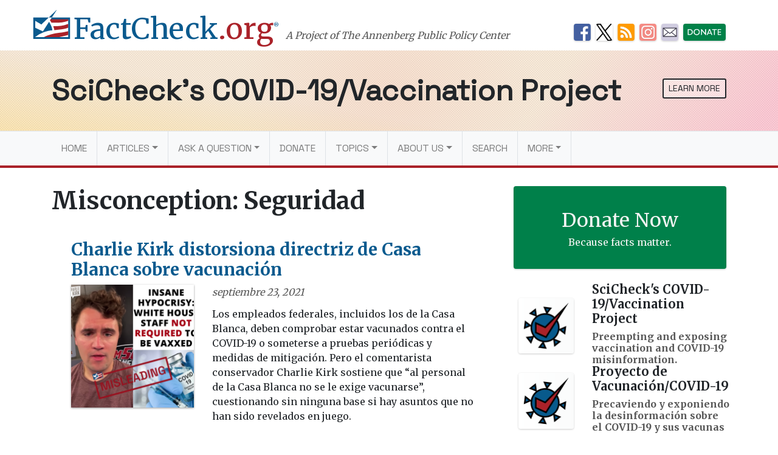

--- FILE ---
content_type: text/html; charset=UTF-8
request_url: https://www.factcheck.org/es/misconceptions/seguridad/page/9/
body_size: 14933
content:
<!DOCTYPE html>
<html lang="es-MX">
<head>
  <meta charset="UTF-8">
  <meta http-equiv="X-UA-Compatible" content="IE=edge">
  <meta name="viewport" content="width=device-width, initial-scale=1, shrink-to-fit=no">
  <meta name="mobile-web-app-capable" content="yes">
  <meta name="apple-mobile-web-app-capable" content="yes">
  <meta name="apple-mobile-web-app-title" content="FactCheck.org - A Project of The Annenberg Public Policy Center">
  <link rel="preconnect" href="https://fonts.gstatic.com">
  <link href="https://fonts.googleapis.com/css2?family=Merriweather:wght@300;400;700&family=Space+Grotesk:wght@400&display=swap" rel="stylesheet">
  <link rel="profile" href="https://gmpg.org/xfn/11">
  <link rel="pingback" href="https://www.factcheck.org/xmlrpc.php">
  <link rel="apple-touch-icon" sizes="57x57" href="/apple-icon-57x57.png">
  <link rel="apple-touch-icon" sizes="60x60" href="/apple-icon-60x60.png">
  <link rel="apple-touch-icon" sizes="72x72" href="/apple-icon-72x72.png">
  <link rel="apple-touch-icon" sizes="76x76" href="/apple-icon-76x76.png">
  <link rel="apple-touch-icon" sizes="114x114" href="/apple-icon-114x114.png">
  <link rel="apple-touch-icon" sizes="120x120" href="/apple-icon-120x120.png">
  <link rel="apple-touch-icon" sizes="144x144" href="/apple-icon-144x144.png">
  <link rel="apple-touch-icon" sizes="152x152" href="/apple-icon-152x152.png">
  <link rel="apple-touch-icon" sizes="180x180" href="/apple-icon-180x180.png">
  <link rel="icon" type="image/png" sizes="192x192"  href="/android-icon-192x192.png">
  <link rel="icon" type="image/png" sizes="32x32" href="/favicon-32x32.png">
  <link rel="icon" type="image/png" sizes="96x96" href="/favicon-96x96.png">
  <link rel="icon" type="image/png" sizes="16x16" href="/favicon-16x16.png">
  <link rel="manifest" href="/manifest.json">
  <meta name="msapplication-TileColor" content="#ffffff">
  <meta name="msapplication-TileImage" content="/ms-icon-144x144.png">
  <meta name="theme-color" content="#ffffff">
    <meta name='robots' content='index, follow, max-image-preview:large, max-snippet:-1, max-video-preview:-1' />
	<style>img:is([sizes="auto" i], [sizes^="auto," i]) { contain-intrinsic-size: 3000px 1500px }</style>
	
<!-- Google Tag Manager for WordPress by gtm4wp.com -->
<script data-cfasync="false" data-pagespeed-no-defer>
	var gtm4wp_datalayer_name = "dataLayer";
	var dataLayer = dataLayer || [];

	const gtm4wp_scrollerscript_debugmode         = false;
	const gtm4wp_scrollerscript_callbacktime      = 100;
	const gtm4wp_scrollerscript_readerlocation    = 150;
	const gtm4wp_scrollerscript_contentelementid  = "content";
	const gtm4wp_scrollerscript_scannertime       = 60;
</script>
<!-- End Google Tag Manager for WordPress by gtm4wp.com -->
	<!-- This site is optimized with the Yoast SEO plugin v26.4 - https://yoast.com/wordpress/plugins/seo/ -->
	<title>Seguridad Archives - Page 9 of 13 - FactCheck.org</title>
	<link rel="canonical" href="https://www.factcheck.org/es/misconceptions/seguridad/page/9/" />
	<link rel="prev" href="https://www.factcheck.org/es/misconceptions/seguridad/page/8/" />
	<link rel="next" href="https://www.factcheck.org/es/misconceptions/seguridad/page/10/" />
	<meta property="og:locale" content="es_MX" />
	<meta property="og:locale:alternate" content="en_US" />
	<meta property="og:type" content="article" />
	<meta property="og:title" content="Seguridad Archives - Page 9 of 13 - FactCheck.org" />
	<meta property="og:url" content="https://www.factcheck.org/es/misconceptions/seguridad/" />
	<meta property="og:site_name" content="FactCheck.org" />
	<meta name="twitter:card" content="summary_large_image" />
	<meta name="twitter:site" content="@factcheckdotorg" />
	<script type="application/ld+json" class="yoast-schema-graph">{"@context":"https://schema.org","@graph":[{"@type":"CollectionPage","@id":"https://www.factcheck.org/es/misconceptions/seguridad/","url":"https://www.factcheck.org/es/misconceptions/seguridad/page/9/","name":"Seguridad Archives - Page 9 of 13 - FactCheck.org","isPartOf":{"@id":"https://www.factcheck.org/es/#website"},"primaryImageOfPage":{"@id":"https://www.factcheck.org/es/misconceptions/seguridad/page/9/#primaryimage"},"image":{"@id":"https://www.factcheck.org/es/misconceptions/seguridad/page/9/#primaryimage"},"thumbnailUrl":"https://cdn.factcheck.org/UploadedFiles/kirk_misleading_082421_thumb.png","breadcrumb":{"@id":"https://www.factcheck.org/es/misconceptions/seguridad/page/9/#breadcrumb"},"inLanguage":"es-MX"},{"@type":"ImageObject","inLanguage":"es-MX","@id":"https://www.factcheck.org/es/misconceptions/seguridad/page/9/#primaryimage","url":"https://cdn.factcheck.org/UploadedFiles/kirk_misleading_082421_thumb.png","contentUrl":"https://cdn.factcheck.org/UploadedFiles/kirk_misleading_082421_thumb.png","width":600,"height":600},{"@type":"BreadcrumbList","@id":"https://www.factcheck.org/es/misconceptions/seguridad/page/9/#breadcrumb","itemListElement":[{"@type":"ListItem","position":1,"name":"Home","item":"https://www.factcheck.org/es/"},{"@type":"ListItem","position":2,"name":"Vacunación","item":"https://www.factcheck.org/es/misconceptions/vacunacion/"},{"@type":"ListItem","position":3,"name":"Seguridad"}]},{"@type":"WebSite","@id":"https://www.factcheck.org/es/#website","url":"https://www.factcheck.org/es/","name":"FactCheck.org","description":"A Project of The Annenberg Public Policy Center","inLanguage":"es-MX"}]}</script>
	<!-- / Yoast SEO plugin. -->


<link rel='dns-prefetch' href='//code.jquery.com' />
<link rel="alternate" type="application/rss+xml" title="FactCheck.org &raquo; Feed" href="https://www.factcheck.org/es/feed/" />
<link rel="alternate" type="application/rss+xml" title="FactCheck.org &raquo; Seguridad Misconception Feed" href="https://www.factcheck.org/es/misconceptions/seguridad/feed/" />
<link rel='stylesheet' id='wp-block-library-css' href='https://www.factcheck.org/wp-includes/css/dist/block-library/style.min.css?ver=6.8.3' type='text/css' media='all' />
<style id='classic-theme-styles-inline-css' type='text/css'>
/*! This file is auto-generated */
.wp-block-button__link{color:#fff;background-color:#32373c;border-radius:9999px;box-shadow:none;text-decoration:none;padding:calc(.667em + 2px) calc(1.333em + 2px);font-size:1.125em}.wp-block-file__button{background:#32373c;color:#fff;text-decoration:none}
</style>
<style id='co-authors-plus-coauthors-style-inline-css' type='text/css'>
.wp-block-co-authors-plus-coauthors.is-layout-flow [class*=wp-block-co-authors-plus]{display:inline}

</style>
<style id='co-authors-plus-avatar-style-inline-css' type='text/css'>
.wp-block-co-authors-plus-avatar :where(img){height:auto;max-width:100%;vertical-align:bottom}.wp-block-co-authors-plus-coauthors.is-layout-flow .wp-block-co-authors-plus-avatar :where(img){vertical-align:middle}.wp-block-co-authors-plus-avatar:is(.alignleft,.alignright){display:table}.wp-block-co-authors-plus-avatar.aligncenter{display:table;margin-inline:auto}

</style>
<style id='co-authors-plus-image-style-inline-css' type='text/css'>
.wp-block-co-authors-plus-image{margin-bottom:0}.wp-block-co-authors-plus-image :where(img){height:auto;max-width:100%;vertical-align:bottom}.wp-block-co-authors-plus-coauthors.is-layout-flow .wp-block-co-authors-plus-image :where(img){vertical-align:middle}.wp-block-co-authors-plus-image:is(.alignfull,.alignwide) :where(img){width:100%}.wp-block-co-authors-plus-image:is(.alignleft,.alignright){display:table}.wp-block-co-authors-plus-image.aligncenter{display:table;margin-inline:auto}

</style>
<link rel='stylesheet' id='dashicons-css' href='https://www.factcheck.org/wp-includes/css/dashicons.min.css?ver=6.8.3' type='text/css' media='all' />
<style id='global-styles-inline-css' type='text/css'>
:root{--wp--preset--aspect-ratio--square: 1;--wp--preset--aspect-ratio--4-3: 4/3;--wp--preset--aspect-ratio--3-4: 3/4;--wp--preset--aspect-ratio--3-2: 3/2;--wp--preset--aspect-ratio--2-3: 2/3;--wp--preset--aspect-ratio--16-9: 16/9;--wp--preset--aspect-ratio--9-16: 9/16;--wp--preset--color--black: #000000;--wp--preset--color--cyan-bluish-gray: #abb8c3;--wp--preset--color--white: #ffffff;--wp--preset--color--pale-pink: #f78da7;--wp--preset--color--vivid-red: #cf2e2e;--wp--preset--color--luminous-vivid-orange: #ff6900;--wp--preset--color--luminous-vivid-amber: #fcb900;--wp--preset--color--light-green-cyan: #7bdcb5;--wp--preset--color--vivid-green-cyan: #00d084;--wp--preset--color--pale-cyan-blue: #8ed1fc;--wp--preset--color--vivid-cyan-blue: #0693e3;--wp--preset--color--vivid-purple: #9b51e0;--wp--preset--gradient--vivid-cyan-blue-to-vivid-purple: linear-gradient(135deg,rgba(6,147,227,1) 0%,rgb(155,81,224) 100%);--wp--preset--gradient--light-green-cyan-to-vivid-green-cyan: linear-gradient(135deg,rgb(122,220,180) 0%,rgb(0,208,130) 100%);--wp--preset--gradient--luminous-vivid-amber-to-luminous-vivid-orange: linear-gradient(135deg,rgba(252,185,0,1) 0%,rgba(255,105,0,1) 100%);--wp--preset--gradient--luminous-vivid-orange-to-vivid-red: linear-gradient(135deg,rgba(255,105,0,1) 0%,rgb(207,46,46) 100%);--wp--preset--gradient--very-light-gray-to-cyan-bluish-gray: linear-gradient(135deg,rgb(238,238,238) 0%,rgb(169,184,195) 100%);--wp--preset--gradient--cool-to-warm-spectrum: linear-gradient(135deg,rgb(74,234,220) 0%,rgb(151,120,209) 20%,rgb(207,42,186) 40%,rgb(238,44,130) 60%,rgb(251,105,98) 80%,rgb(254,248,76) 100%);--wp--preset--gradient--blush-light-purple: linear-gradient(135deg,rgb(255,206,236) 0%,rgb(152,150,240) 100%);--wp--preset--gradient--blush-bordeaux: linear-gradient(135deg,rgb(254,205,165) 0%,rgb(254,45,45) 50%,rgb(107,0,62) 100%);--wp--preset--gradient--luminous-dusk: linear-gradient(135deg,rgb(255,203,112) 0%,rgb(199,81,192) 50%,rgb(65,88,208) 100%);--wp--preset--gradient--pale-ocean: linear-gradient(135deg,rgb(255,245,203) 0%,rgb(182,227,212) 50%,rgb(51,167,181) 100%);--wp--preset--gradient--electric-grass: linear-gradient(135deg,rgb(202,248,128) 0%,rgb(113,206,126) 100%);--wp--preset--gradient--midnight: linear-gradient(135deg,rgb(2,3,129) 0%,rgb(40,116,252) 100%);--wp--preset--font-size--small: 13px;--wp--preset--font-size--medium: 20px;--wp--preset--font-size--large: 36px;--wp--preset--font-size--x-large: 42px;--wp--preset--spacing--20: 0.44rem;--wp--preset--spacing--30: 0.67rem;--wp--preset--spacing--40: 1rem;--wp--preset--spacing--50: 1.5rem;--wp--preset--spacing--60: 2.25rem;--wp--preset--spacing--70: 3.38rem;--wp--preset--spacing--80: 5.06rem;--wp--preset--shadow--natural: 6px 6px 9px rgba(0, 0, 0, 0.2);--wp--preset--shadow--deep: 12px 12px 50px rgba(0, 0, 0, 0.4);--wp--preset--shadow--sharp: 6px 6px 0px rgba(0, 0, 0, 0.2);--wp--preset--shadow--outlined: 6px 6px 0px -3px rgba(255, 255, 255, 1), 6px 6px rgba(0, 0, 0, 1);--wp--preset--shadow--crisp: 6px 6px 0px rgba(0, 0, 0, 1);}:where(.is-layout-flex){gap: 0.5em;}:where(.is-layout-grid){gap: 0.5em;}body .is-layout-flex{display: flex;}.is-layout-flex{flex-wrap: wrap;align-items: center;}.is-layout-flex > :is(*, div){margin: 0;}body .is-layout-grid{display: grid;}.is-layout-grid > :is(*, div){margin: 0;}:where(.wp-block-columns.is-layout-flex){gap: 2em;}:where(.wp-block-columns.is-layout-grid){gap: 2em;}:where(.wp-block-post-template.is-layout-flex){gap: 1.25em;}:where(.wp-block-post-template.is-layout-grid){gap: 1.25em;}.has-black-color{color: var(--wp--preset--color--black) !important;}.has-cyan-bluish-gray-color{color: var(--wp--preset--color--cyan-bluish-gray) !important;}.has-white-color{color: var(--wp--preset--color--white) !important;}.has-pale-pink-color{color: var(--wp--preset--color--pale-pink) !important;}.has-vivid-red-color{color: var(--wp--preset--color--vivid-red) !important;}.has-luminous-vivid-orange-color{color: var(--wp--preset--color--luminous-vivid-orange) !important;}.has-luminous-vivid-amber-color{color: var(--wp--preset--color--luminous-vivid-amber) !important;}.has-light-green-cyan-color{color: var(--wp--preset--color--light-green-cyan) !important;}.has-vivid-green-cyan-color{color: var(--wp--preset--color--vivid-green-cyan) !important;}.has-pale-cyan-blue-color{color: var(--wp--preset--color--pale-cyan-blue) !important;}.has-vivid-cyan-blue-color{color: var(--wp--preset--color--vivid-cyan-blue) !important;}.has-vivid-purple-color{color: var(--wp--preset--color--vivid-purple) !important;}.has-black-background-color{background-color: var(--wp--preset--color--black) !important;}.has-cyan-bluish-gray-background-color{background-color: var(--wp--preset--color--cyan-bluish-gray) !important;}.has-white-background-color{background-color: var(--wp--preset--color--white) !important;}.has-pale-pink-background-color{background-color: var(--wp--preset--color--pale-pink) !important;}.has-vivid-red-background-color{background-color: var(--wp--preset--color--vivid-red) !important;}.has-luminous-vivid-orange-background-color{background-color: var(--wp--preset--color--luminous-vivid-orange) !important;}.has-luminous-vivid-amber-background-color{background-color: var(--wp--preset--color--luminous-vivid-amber) !important;}.has-light-green-cyan-background-color{background-color: var(--wp--preset--color--light-green-cyan) !important;}.has-vivid-green-cyan-background-color{background-color: var(--wp--preset--color--vivid-green-cyan) !important;}.has-pale-cyan-blue-background-color{background-color: var(--wp--preset--color--pale-cyan-blue) !important;}.has-vivid-cyan-blue-background-color{background-color: var(--wp--preset--color--vivid-cyan-blue) !important;}.has-vivid-purple-background-color{background-color: var(--wp--preset--color--vivid-purple) !important;}.has-black-border-color{border-color: var(--wp--preset--color--black) !important;}.has-cyan-bluish-gray-border-color{border-color: var(--wp--preset--color--cyan-bluish-gray) !important;}.has-white-border-color{border-color: var(--wp--preset--color--white) !important;}.has-pale-pink-border-color{border-color: var(--wp--preset--color--pale-pink) !important;}.has-vivid-red-border-color{border-color: var(--wp--preset--color--vivid-red) !important;}.has-luminous-vivid-orange-border-color{border-color: var(--wp--preset--color--luminous-vivid-orange) !important;}.has-luminous-vivid-amber-border-color{border-color: var(--wp--preset--color--luminous-vivid-amber) !important;}.has-light-green-cyan-border-color{border-color: var(--wp--preset--color--light-green-cyan) !important;}.has-vivid-green-cyan-border-color{border-color: var(--wp--preset--color--vivid-green-cyan) !important;}.has-pale-cyan-blue-border-color{border-color: var(--wp--preset--color--pale-cyan-blue) !important;}.has-vivid-cyan-blue-border-color{border-color: var(--wp--preset--color--vivid-cyan-blue) !important;}.has-vivid-purple-border-color{border-color: var(--wp--preset--color--vivid-purple) !important;}.has-vivid-cyan-blue-to-vivid-purple-gradient-background{background: var(--wp--preset--gradient--vivid-cyan-blue-to-vivid-purple) !important;}.has-light-green-cyan-to-vivid-green-cyan-gradient-background{background: var(--wp--preset--gradient--light-green-cyan-to-vivid-green-cyan) !important;}.has-luminous-vivid-amber-to-luminous-vivid-orange-gradient-background{background: var(--wp--preset--gradient--luminous-vivid-amber-to-luminous-vivid-orange) !important;}.has-luminous-vivid-orange-to-vivid-red-gradient-background{background: var(--wp--preset--gradient--luminous-vivid-orange-to-vivid-red) !important;}.has-very-light-gray-to-cyan-bluish-gray-gradient-background{background: var(--wp--preset--gradient--very-light-gray-to-cyan-bluish-gray) !important;}.has-cool-to-warm-spectrum-gradient-background{background: var(--wp--preset--gradient--cool-to-warm-spectrum) !important;}.has-blush-light-purple-gradient-background{background: var(--wp--preset--gradient--blush-light-purple) !important;}.has-blush-bordeaux-gradient-background{background: var(--wp--preset--gradient--blush-bordeaux) !important;}.has-luminous-dusk-gradient-background{background: var(--wp--preset--gradient--luminous-dusk) !important;}.has-pale-ocean-gradient-background{background: var(--wp--preset--gradient--pale-ocean) !important;}.has-electric-grass-gradient-background{background: var(--wp--preset--gradient--electric-grass) !important;}.has-midnight-gradient-background{background: var(--wp--preset--gradient--midnight) !important;}.has-small-font-size{font-size: var(--wp--preset--font-size--small) !important;}.has-medium-font-size{font-size: var(--wp--preset--font-size--medium) !important;}.has-large-font-size{font-size: var(--wp--preset--font-size--large) !important;}.has-x-large-font-size{font-size: var(--wp--preset--font-size--x-large) !important;}
:where(.wp-block-post-template.is-layout-flex){gap: 1.25em;}:where(.wp-block-post-template.is-layout-grid){gap: 1.25em;}
:where(.wp-block-columns.is-layout-flex){gap: 2em;}:where(.wp-block-columns.is-layout-grid){gap: 2em;}
:root :where(.wp-block-pullquote){font-size: 1.5em;line-height: 1.6;}
</style>
<link rel='stylesheet' id='child-understrap-styles-css' href='https://www.factcheck.org/wp-content/themes/factcheckstrap/css/child-theme.min.css?ver=1.2.3' type='text/css' media='all' />
<link rel="preload" class="mv-grow-style" href="https://www.factcheck.org/wp-content/plugins/social-pug/assets/dist/style-frontend-pro.css?ver=2.27.1" as="style"><noscript><link rel='stylesheet' id='dpsp-frontend-style-pro-css' href='https://www.factcheck.org/wp-content/plugins/social-pug/assets/dist/style-frontend-pro.css?ver=2.27.1' type='text/css' media='all' />
</noscript><style id='dpsp-frontend-style-pro-inline-css' type='text/css'>

				@media screen and ( max-width : 720px ) {
					.dpsp-content-wrapper.dpsp-hide-on-mobile,
					.dpsp-share-text.dpsp-hide-on-mobile {
						display: none;
					}
					.dpsp-has-spacing .dpsp-networks-btns-wrapper li {
						margin:0 2% 10px 0;
					}
					.dpsp-network-btn.dpsp-has-label:not(.dpsp-has-count) {
						max-height: 40px;
						padding: 0;
						justify-content: center;
					}
					.dpsp-content-wrapper.dpsp-size-small .dpsp-network-btn.dpsp-has-label:not(.dpsp-has-count){
						max-height: 32px;
					}
					.dpsp-content-wrapper.dpsp-size-large .dpsp-network-btn.dpsp-has-label:not(.dpsp-has-count){
						max-height: 46px;
					}
				}
			
</style>
<script type="text/javascript" src="https://www.factcheck.org/wp-content/plugins/duracelltomi-google-tag-manager/dist/js/analytics-talk-content-tracking.js?ver=1.22.2" id="gtm4wp-scroll-tracking-js"></script>
<script type="text/javascript" src="https://www.factcheck.org/wp-content/themes/understrap/js/popper.min.js?ver=6.8.3" id="popper-scripts-js"></script>
<link rel="https://api.w.org/" href="https://www.factcheck.org/wp-json/" /><link rel="alternate" title="JSON" type="application/json" href="https://www.factcheck.org/wp-json/wp/v2/misconceptions/6980" /><link rel="EditURI" type="application/rsd+xml" title="RSD" href="https://www.factcheck.org/xmlrpc.php?rsd" />
<meta name="generator" content="WordPress 6.8.3" />
<script type="text/javascript">
(function(url){
	if(/(?:Chrome\/26\.0\.1410\.63 Safari\/537\.31|WordfenceTestMonBot)/.test(navigator.userAgent)){ return; }
	var addEvent = function(evt, handler) {
		if (window.addEventListener) {
			document.addEventListener(evt, handler, false);
		} else if (window.attachEvent) {
			document.attachEvent('on' + evt, handler);
		}
	};
	var removeEvent = function(evt, handler) {
		if (window.removeEventListener) {
			document.removeEventListener(evt, handler, false);
		} else if (window.detachEvent) {
			document.detachEvent('on' + evt, handler);
		}
	};
	var evts = 'contextmenu dblclick drag dragend dragenter dragleave dragover dragstart drop keydown keypress keyup mousedown mousemove mouseout mouseover mouseup mousewheel scroll'.split(' ');
	var logHuman = function() {
		if (window.wfLogHumanRan) { return; }
		window.wfLogHumanRan = true;
		var wfscr = document.createElement('script');
		wfscr.type = 'text/javascript';
		wfscr.async = true;
		wfscr.src = url + '&r=' + Math.random();
		(document.getElementsByTagName('head')[0]||document.getElementsByTagName('body')[0]).appendChild(wfscr);
		for (var i = 0; i < evts.length; i++) {
			removeEvent(evts[i], logHuman);
		}
	};
	for (var i = 0; i < evts.length; i++) {
		addEvent(evts[i], logHuman);
	}
})('//www.factcheck.org/?wordfence_lh=1&hid=C12018CF455A3E172575CB0C29A8D927');
</script>
<!-- Google Tag Manager for WordPress by gtm4wp.com -->
<!-- GTM Container placement set to automatic -->
<script data-cfasync="false" data-pagespeed-no-defer>
	var dataLayer_content = {"pagePostType":"post","pagePostType2":"tax-post","pageCategory":["en-espanol"]};
	dataLayer.push( dataLayer_content );
</script>
<script data-cfasync="false" data-pagespeed-no-defer>
(function(w,d,s,l,i){w[l]=w[l]||[];w[l].push({'gtm.start':
new Date().getTime(),event:'gtm.js'});var f=d.getElementsByTagName(s)[0],
j=d.createElement(s),dl=l!='dataLayer'?'&l='+l:'';j.async=true;j.src=
'//www.googletagmanager.com/gtm.js?id='+i+dl;f.parentNode.insertBefore(j,f);
})(window,document,'script','dataLayer','GTM-PFGD5J2');
</script>
<!-- End Google Tag Manager for WordPress by gtm4wp.com --><meta name="hubbub-info" description="Hubbub Pro 2.27.1"></head>

<body class="archive paged tax-misconceptions term-seguridad term-6980 paged-9 wp-theme-understrap wp-child-theme-factcheckstrap group-blog hfeed">


  <svg xmlns="http://www.w3.org/2000/svg" style="display: none;" role="img">

	<symbol id="facebook" viewBox="0 0 48.01 47.89">
    <title>Facebook</title>
		<path d="M42,0H6A6,6,0,0,0,0,6V41.91a6,6,0,0,0,6,6H25.93V28.53H21.56V21.8H25.8c0-2,0-3.76,0-5.6,0-5.3,4.07-6.84,7.73-6.84H39.7V16H36.12c-.13,0-2.31-.12-2.31,2,0,.85,0,3.8,0,3.8h5.91l-.48,6.62H34v19.5H42a6,6,0,0,0,6-6V6A6,6,0,0,0,42,0Z"/>
	</symbol>

	<symbol id="twitter" viewBox="0 0 48 48">
    <title>Twitter</title>
		<path d="M42,0H6A6,6,0,0,0,0,6V42a6,6,0,0,0,6,6H42a6,6,0,0,0,6-6V6A6,6,0,0,0,42,0ZM37.11,18q0,.4,0,.81c0,8.26-6.28,17.77-17.77,17.77a17.68,17.68,0,0,1-9.58-2.81A12.58,12.58,0,0,0,19,31.17a6.25,6.25,0,0,1-5.84-4.34,6.33,6.33,0,0,0,1.18.11A6.21,6.21,0,0,0,16,26.72a6.25,6.25,0,0,1-5-6.12v-.08a6.22,6.22,0,0,0,2.83.78A6.25,6.25,0,0,1,11.9,13a17.74,17.74,0,0,0,12.88,6.53,6.31,6.31,0,0,1-.16-1.42,6.25,6.25,0,0,1,10.81-4.28,12.48,12.48,0,0,0,4-1.52,6.27,6.27,0,0,1-2.75,3.46,12.47,12.47,0,0,0,3.59-1A12.72,12.72,0,0,1,37.11,18Z"/>
	</symbol>

	<symbol id="tumblr" viewBox="0 0 47.92 47.92">
    <title>Tumblr</title>
		<path d="M41.93,0H6A6,6,0,0,0,0,6V41.93a6,6,0,0,0,6,6H41.93a6,6,0,0,0,6-6V6A6,6,0,0,0,41.93,0ZM34.71,39.33A26.58,26.58,0,0,1,26,40.61c-5.35,0-7.83-2.81-7.83-6.14V21.07H14V16.84s6.88-2.49,6.93-9.53h4.39v8.52h8.47v5.35H25.29v11s-.16,6.14,9.42,1.9Z"/>
	</symbol>

  <symbol id="modal-close" xmlns="http://www.w3.org/2000/svg"  viewBox="0 0 112 112" preserveAspectRatio="xMidYMid meet">
    <title>Close</title>
    <path fill="none" stroke="#000" stroke-linejoin="round" stroke-miterlimit="10" stroke-width="15" d="M3 3l105 105m0-105L3 108"/>
	</symbol>

  <symbol id="arrow" viewBox="0 0 50 28" preserveAspectRatio="xMidYMid meet">
    <path fill="none" stroke="#231f20" stroke-miterlimit="10" d="M0 14h43M36 0l14 14-14 13"/>
  </symbol>

</svg>

  <svg xmlns="http://www.w3.org/2000/svg" style="display: none;" viewBox="0 0 136.9 108.9">
    <symbol id="factcheck-logo" viewBox="0 0 136.9 108.9" >
      <path class="fc-blue" d="M137 29.2H0V109h137zm-7 72.8H7v-.3a107.2 107.2 0 0 1 30.3-17.3C60 76.2 70.6 77 70.6 77s.3-4.8-2.4-13c-1.6-4.4-4-10-9.5-19l-23 35.8L7 67.2V41.4L30 55l27.3-25.8H69l-4.6 7H130z"/><path class="fc-red" d="M62 40l2.4-4H130v5.4s-9.4 3-13.8 4S104 48 96.6 48l-29 .2a30.5 30.5 0 0 0-2.6-4.6 36.2 36.2 0 0 0-3-3.7zm12 21.6l16.8-.4a149 149 0 0 0 24-3.3l15.2-5v14s-4 1.7-7 2.6c-4 1.4-14.5 3.2-18 3.6l-26.5 3s-1-4.6-1.8-7.5-2.5-7-2.5-7zM96.5 102h-57s8.3-4 14.2-6.2a220.3 220.3 0 0 1 26-7.3c6-1 17-2.7 24.7-3.4s25.6-5 25.6-5v14l-11.3 3-22 5z"/><path class="fc-blue" d="M87.8 0L57.4 29.2H69L88 0"/>
    </symbol>
  </svg>
<a class="sr-only sr-only-focusable" href="#main">Skip to main content</a>

<div class="hfeed site" id="page">

  <!-- ******************* The Navbar Area ******************* -->

  <div class="container container-branding container-branding-xl">
    <div class="row">
      <div class="col-7 col-xl-9">
        <a aria-label="FactCheck.org" rel="home" href="https://www.factcheck.org/es/" class="logo">
            <svg class="d-none d-md-inline-flex d-lg-inline-flex d-xl-inline-flex">
                <use xlink:href="#factcheck-logo">

            </svg>
          <!--[if lt IE 9]>
            <img src="/img/logomark.png" alt="FactCheck.org">
          <![endif]-->
          <span class="logotype">
            FactCheck<span class="text-fc-red">.org</span><sup>&reg;</sup>
          </span>
        </a>
        <span class="appc-credit">A Project of The Annenberg Public Policy Center</span>
      </div>
      <div class="d-none d-md-inline col-5 col-xl-3">
        	<div class="fc-social-media-header">
			<div class="fc-social-media-header-icon">
			<a href="https://www.facebook.com/factcheck.org">
				<img src="https://cdn.factcheck.org/UploadedFiles/fc-icon-facebook-mini.png"  alt="Become a Facebook fan">
			</a>
		</div>
			<div class="fc-social-media-header-icon">
			<a href="https://www.x.com/factcheckdotorg">
				<img src="https://cdn.factcheck.org/UploadedFiles/x-icon-logo-black.png"  alt="Follow us on Twitter">
			</a>
		</div>
			<div class="fc-social-media-header-icon">
			<a href="https://www.factcheck.org/feed/">
				<img src="https://cdn.factcheck.org/UploadedFiles/fc-icon-rss.png"  alt="Get the RSS feed">
			</a>
		</div>
			<div class="fc-social-media-header-icon">
			<a href="https://www.instagram.com/factcheckorg/">
				<img src="https://cdn.factcheck.org/UploadedFiles/fc-icon-instagram-1.png"  alt="Follow on Insta">
			</a>
		</div>
			<div class="fc-social-media-header-icon">
			<a href="https://www.factcheck.org/subscribe/">
				<img src="https://cdn.factcheck.org/UploadedFiles/fc-icon-email.png"  alt="Sign up for the email newsletter">
			</a>
		</div>
			<div class="fc-social-media-header-icon">
			<a href="https://giving.aws.cloud.upenn.edu/?fastStart=simpleForm&#038;program=ANS&#038;fund=602014">
				<img src="https://cdn.factcheck.org/UploadedFiles/fc-icon-donate.png"  alt="Help us hold politicians accountable. ">
			</a>
		</div>
	 	</div>
	       </div>
    </div>
  </div>

  <div class="wrapper rwjf--scicheck-banner">
  <div class="container">
    <div class="row justify-content-between">
      <div class="col mr-auto">
        <span>SciCheck’s COVID-19/Vaccination Project</span>
      </div>
      <div class="col-auto">
        <a href="https://www.factcheck.org/covid-misconceptions" role="button" class="sans btn btn-secondary btn-sm">Learn More</a>
      </div>
    </div>
  </div>
</div>

  <div class="wrapper-fluid wrapper-navbar" id="wrapper-navbar">

    <nav class="navbar navbar-expand-md navbar-light bg-light">

          <div class="container">
    


        <button class="navbar-toggler" type="button" data-toggle="collapse" data-target="#navbarNavDropdown" aria-controls="navbarNavDropdown" aria-expanded="false" aria-label="Toggle navigation">
          <span class="navbar-toggler-icon"></span>
        </button>
          <a aria-label="FactCheck.org" rel="home" href="https://www.factcheck.org/es/" class="logo logo-xs">
            <span class="logotype">
              FactCheck<span class="text-fc-red">.org</span><sup>&reg;</sup>
            </span>
          </a>

        <!-- The WordPress Menu goes here -->
        <div id="navbarNavDropdown" class="collapse navbar-collapse"><ul id="main-menu" class="navbar-nav"><li itemscope="itemscope" itemtype="https://www.schema.org/SiteNavigationElement" id="menu-item-75121" class="menu-item menu-item-type-custom menu-item-object-custom menu-item-75121 nav-item"><a title="Home" href="https://www.factcheck.org" class="nav-link">Home</a></li>
<li itemscope="itemscope" itemtype="https://www.schema.org/SiteNavigationElement" id="menu-item-75124" class="menu-item menu-item-type-custom menu-item-object-custom menu-item-has-children dropdown menu-item-75124 nav-item"><a title="Articles" href="#" data-toggle="dropdown" aria-haspopup="true" aria-expanded="false" class="dropdown-toggle nav-link" id="menu-item-dropdown-75124">Articles</a>
<ul class="dropdown-menu" aria-labelledby="menu-item-dropdown-75124" >
	<li itemscope="itemscope" itemtype="https://www.schema.org/SiteNavigationElement" id="menu-item-46900" class="menu-item menu-item-type-post_type menu-item-object-page menu-item-46900 nav-item"><a title="FactCheck Posts" href="https://www.factcheck.org/the-factcheck-wire/" class="nav-link">FactCheck Posts</a></li>
	<li itemscope="itemscope" itemtype="https://www.schema.org/SiteNavigationElement" id="menu-item-121568" class="menu-item menu-item-type-taxonomy menu-item-object-category menu-item-121568 nav-item"><a title="SciCheck" href="https://www.factcheck.org/scicheck/" class="nav-link">SciCheck</a></li>
	<li itemscope="itemscope" itemtype="https://www.schema.org/SiteNavigationElement" id="menu-item-200446" class="menu-item menu-item-type-custom menu-item-object-custom menu-item-200446 nav-item"><a title="En Español" href="https://www.factcheck.org/es/en-espanol/" class="nav-link">En Español</a></li>
	<li itemscope="itemscope" itemtype="https://www.schema.org/SiteNavigationElement" id="menu-item-277733" class="menu-item menu-item-type-taxonomy menu-item-object-issue menu-item-277733 nav-item"><a title="Project 2025 series" href="https://www.factcheck.org/issue/project-2025-series/" class="nav-link">Project 2025 series</a></li>
	<li itemscope="itemscope" itemtype="https://www.schema.org/SiteNavigationElement" id="menu-item-125157" class="menu-item menu-item-type-taxonomy menu-item-object-category menu-item-125157 nav-item"><a title="Debunking Viral Claims" href="https://www.factcheck.org/fake-news/" class="nav-link">Debunking Viral Claims</a></li>
</ul>
</li>
<li itemscope="itemscope" itemtype="https://www.schema.org/SiteNavigationElement" id="menu-item-121564" class="menu-item menu-item-type-custom menu-item-object-custom menu-item-has-children dropdown menu-item-121564 nav-item"><a title="Ask a Question" href="#" data-toggle="dropdown" aria-haspopup="true" aria-expanded="false" class="dropdown-toggle nav-link" id="menu-item-dropdown-121564">Ask a Question</a>
<ul class="dropdown-menu" aria-labelledby="menu-item-dropdown-121564" >
	<li itemscope="itemscope" itemtype="https://www.schema.org/SiteNavigationElement" id="menu-item-75166" class="menu-item menu-item-type-taxonomy menu-item-object-category menu-item-75166 nav-item"><a title="Ask FactCheck" href="https://www.factcheck.org/askfactcheck/" class="nav-link">Ask FactCheck</a></li>
	<li itemscope="itemscope" itemtype="https://www.schema.org/SiteNavigationElement" id="menu-item-121565" class="menu-item menu-item-type-taxonomy menu-item-object-category menu-item-121565 nav-item"><a title="Ask SciCheck" href="https://www.factcheck.org/askscicheck/" class="nav-link">Ask SciCheck</a></li>
</ul>
</li>
<li itemscope="itemscope" itemtype="https://www.schema.org/SiteNavigationElement" id="menu-item-135871" class="menu-item menu-item-type-custom menu-item-object-custom menu-item-135871 nav-item"><a title="Donate" href="https://giving.aws.cloud.upenn.edu/fund?fastStart=simpleForm&#038;program=ANS&#038;fund=602014" class="nav-link">Donate</a></li>
<li itemscope="itemscope" itemtype="https://www.schema.org/SiteNavigationElement" id="menu-item-75144" class="menu-item menu-item-type-custom menu-item-object-custom menu-item-has-children dropdown menu-item-75144 nav-item"><a title="Topics" href="#" data-toggle="dropdown" aria-haspopup="true" aria-expanded="false" class="dropdown-toggle nav-link" id="menu-item-dropdown-75144">Topics</a>
<ul class="dropdown-menu" aria-labelledby="menu-item-dropdown-75144" >
	<li itemscope="itemscope" itemtype="https://www.schema.org/SiteNavigationElement" id="menu-item-197214" class="menu-item menu-item-type-taxonomy menu-item-object-person menu-item-197214 nav-item"><a title="President Trump" href="https://www.factcheck.org/person/donald-trump/" class="nav-link">President Trump</a></li>
	<li itemscope="itemscope" itemtype="https://www.schema.org/SiteNavigationElement" id="menu-item-276763" class="menu-item menu-item-type-taxonomy menu-item-object-person menu-item-276763 nav-item"><a title="Robert F. Kennedy Jr." href="https://www.factcheck.org/person/robert-f-kennedy-jr/" class="nav-link">Robert F. Kennedy Jr.</a></li>
	<li itemscope="itemscope" itemtype="https://www.schema.org/SiteNavigationElement" id="menu-item-199652" class="menu-item menu-item-type-taxonomy menu-item-object-issue menu-item-199652 nav-item"><a title="immigration" href="https://www.factcheck.org/issue/immigration/" class="nav-link">immigration</a></li>
	<li itemscope="itemscope" itemtype="https://www.schema.org/SiteNavigationElement" id="menu-item-101750" class="menu-item menu-item-type-taxonomy menu-item-object-issue menu-item-101750 nav-item"><a title="climate change" href="https://www.factcheck.org/issue/climate-change/" class="nav-link">climate change</a></li>
	<li itemscope="itemscope" itemtype="https://www.schema.org/SiteNavigationElement" id="menu-item-276765" class="menu-item menu-item-type-taxonomy menu-item-object-issue menu-item-276765 nav-item"><a title="coronavirus" href="https://www.factcheck.org/issue/coronavirus/" class="nav-link">coronavirus</a></li>
	<li itemscope="itemscope" itemtype="https://www.schema.org/SiteNavigationElement" id="menu-item-276884" class="menu-item menu-item-type-taxonomy menu-item-object-issue menu-item-276884 nav-item"><a title="tariffs" href="https://www.factcheck.org/issue/tariffs/" class="nav-link">tariffs</a></li>
	<li itemscope="itemscope" itemtype="https://www.schema.org/SiteNavigationElement" id="menu-item-46906" class="menu-item menu-item-type-post_type menu-item-object-page menu-item-46906 nav-item"><a title="View All" href="https://www.factcheck.org/archives/" class="nav-link">View All</a></li>
</ul>
</li>
<li itemscope="itemscope" itemtype="https://www.schema.org/SiteNavigationElement" id="menu-item-75727" class="menu-item menu-item-type-custom menu-item-object-custom menu-item-has-children dropdown menu-item-75727 nav-item"><a title="About Us" href="#" data-toggle="dropdown" aria-haspopup="true" aria-expanded="false" class="dropdown-toggle nav-link" id="menu-item-dropdown-75727">About Us</a>
<ul class="dropdown-menu" aria-labelledby="menu-item-dropdown-75727" >
	<li itemscope="itemscope" itemtype="https://www.schema.org/SiteNavigationElement" id="menu-item-75731" class="menu-item menu-item-type-post_type menu-item-object-page menu-item-75731 nav-item"><a title="Our Mission" href="https://www.factcheck.org/about/our-mission/" class="nav-link">Our Mission</a></li>
	<li itemscope="itemscope" itemtype="https://www.schema.org/SiteNavigationElement" id="menu-item-117787" class="menu-item menu-item-type-post_type menu-item-object-page menu-item-117787 nav-item"><a title="Our Process" href="https://www.factcheck.org/our-process/" class="nav-link">Our Process</a></li>
	<li itemscope="itemscope" itemtype="https://www.schema.org/SiteNavigationElement" id="menu-item-75730" class="menu-item menu-item-type-post_type menu-item-object-page menu-item-75730 nav-item"><a title="Our Funding" href="https://www.factcheck.org/our-funding/" class="nav-link">Our Funding</a></li>
	<li itemscope="itemscope" itemtype="https://www.schema.org/SiteNavigationElement" id="menu-item-75728" class="menu-item menu-item-type-post_type menu-item-object-page menu-item-75728 nav-item"><a title="Our Staff" href="https://www.factcheck.org/our-staff/" class="nav-link">Our Staff</a></li>
	<li itemscope="itemscope" itemtype="https://www.schema.org/SiteNavigationElement" id="menu-item-103776" class="menu-item menu-item-type-post_type menu-item-object-page menu-item-103776 nav-item"><a title="Undergraduate Fellows" href="https://www.factcheck.org/undergraduate-fellows/" class="nav-link">Undergraduate Fellows</a></li>
	<li itemscope="itemscope" itemtype="https://www.schema.org/SiteNavigationElement" id="menu-item-76678" class="menu-item menu-item-type-post_type menu-item-object-page menu-item-76678 nav-item"><a title="Awards" href="https://www.factcheck.org/awards/" class="nav-link">Awards</a></li>
	<li itemscope="itemscope" itemtype="https://www.schema.org/SiteNavigationElement" id="menu-item-156842" class="menu-item menu-item-type-post_type menu-item-object-page menu-item-156842 nav-item"><a title="Request a Correction" href="https://www.factcheck.org/request-a-correction/" class="nav-link">Request a Correction</a></li>
	<li itemscope="itemscope" itemtype="https://www.schema.org/SiteNavigationElement" id="menu-item-75729" class="menu-item menu-item-type-post_type menu-item-object-page menu-item-75729 nav-item"><a title="Contact Us" href="https://www.factcheck.org/about/contact-us/" class="nav-link">Contact Us</a></li>
</ul>
</li>
<li itemscope="itemscope" itemtype="https://www.schema.org/SiteNavigationElement" id="menu-item-75130" class="menu-item menu-item-type-post_type menu-item-object-page menu-item-75130 nav-item"><a title="Search" href="https://www.factcheck.org/search/" class="nav-link">Search</a></li>
<li itemscope="itemscope" itemtype="https://www.schema.org/SiteNavigationElement" id="menu-item-75125" class="menu-item menu-item-type-custom menu-item-object-custom menu-item-has-children dropdown menu-item-75125 nav-item"><a title="More" href="#" data-toggle="dropdown" aria-haspopup="true" aria-expanded="false" class="dropdown-toggle nav-link" id="menu-item-dropdown-75125">More</a>
<ul class="dropdown-menu" aria-labelledby="menu-item-dropdown-75125" >
	<li itemscope="itemscope" itemtype="https://www.schema.org/SiteNavigationElement" id="menu-item-46786" class="menu-item menu-item-type-post_type menu-item-object-page menu-item-46786 nav-item"><a title="Viral Claims" href="https://www.factcheck.org/hot-topics/" class="nav-link">Viral Claims</a></li>
	<li itemscope="itemscope" itemtype="https://www.schema.org/SiteNavigationElement" id="menu-item-171642" class="menu-item menu-item-type-post_type menu-item-object-page menu-item-171642 nav-item"><a title="Newsletter" href="https://www.factcheck.org/subscribe/" class="nav-link">Newsletter</a></li>
	<li itemscope="itemscope" itemtype="https://www.schema.org/SiteNavigationElement" id="menu-item-209955" class="menu-item menu-item-type-custom menu-item-object-custom menu-item-209955 nav-item"><a title="Instagram" href="https://www.instagram.com/factcheckorg/" class="nav-link">Instagram</a></li>
	<li itemscope="itemscope" itemtype="https://www.schema.org/SiteNavigationElement" id="menu-item-254261" class="menu-item menu-item-type-custom menu-item-object-custom menu-item-254261 nav-item"><a title="Threads" href="https://www.threads.net/@factcheckorg" class="nav-link">Threads</a></li>
	<li itemscope="itemscope" itemtype="https://www.schema.org/SiteNavigationElement" id="menu-item-253367" class="menu-item menu-item-type-custom menu-item-object-custom menu-item-253367 nav-item"><a title="YouTube" href="https://www.youtube.com/factcheckdotorg" class="nav-link">YouTube</a></li>
	<li itemscope="itemscope" itemtype="https://www.schema.org/SiteNavigationElement" id="menu-item-253366" class="menu-item menu-item-type-custom menu-item-object-custom menu-item-253366 nav-item"><a title="TikTok" href="https://www.tiktok.com/@factcheckorg" class="nav-link">TikTok</a></li>
	<li itemscope="itemscope" itemtype="https://www.schema.org/SiteNavigationElement" id="menu-item-209953" class="menu-item menu-item-type-custom menu-item-object-custom menu-item-209953 nav-item"><a title="Facebook" href="https://www.facebook.com/factcheck.org" class="nav-link">Facebook</a></li>
	<li itemscope="itemscope" itemtype="https://www.schema.org/SiteNavigationElement" id="menu-item-209954" class="menu-item menu-item-type-custom menu-item-object-custom menu-item-209954 nav-item"><a title="X" href="https://twitter.com/factcheckdotorg" class="nav-link">X</a></li>
	<li itemscope="itemscope" itemtype="https://www.schema.org/SiteNavigationElement" id="menu-item-75126" class="menu-item menu-item-type-taxonomy menu-item-object-category menu-item-75126 nav-item"><a title="FactCheck On the Air" href="https://www.factcheck.org/on-the-air/" class="nav-link">FactCheck On the Air</a></li>
</ul>
</li>
</ul></div>            </div><!-- .container -->
      
    </nav><!-- .site-navigation -->

  </div><!-- .wrapper-navbar end -->


<div class="wrapper" id="archive-wrapper">

	<div class="container" id="content" tabindex="-1">

		<div class="row">

			<!-- Do the left sidebar check -->
			


<div class="col-lg-8 content-area" id="primary">
			<main class="site-main" id="main">

				
					<header class="page-header">
						<h1 class="page-title">Misconception: <span>Seguridad</span></h1>					</header><!-- .page-header -->

										
						
<article class="post-208306 post type-post status-publish format-standard has-post-thumbnail hentry category-en-espanol misconceptions-seguridad misconceptions-tergiversacion-de-orientaciones-gubernamentales misconceptions-vacunacion misconceptions-valor-de-la-vacunacion" id="post-208306">
  <h3 class="entry-title"><a href="https://www.factcheck.org/es/2021/09/scicheck-charlie-kirk-distorsiona-directriz-de-casa-blanca-sobre-vacunacion/" rel="bookmark">Charlie Kirk distorsiona directriz de Casa Blanca sobre vacunación</a></h3>
  <div class="row">

  <div class="col-12 col-sm-4">
      <a aria-label="Charlie Kirk distorsiona directriz de Casa Blanca sobre vacunación" href="https://www.factcheck.org/es/2021/09/scicheck-charlie-kirk-distorsiona-directriz-de-casa-blanca-sobre-vacunacion/" class="img-fluid archive-post-thumbnail"><img width="200" height="200" src="https://cdn.factcheck.org/UploadedFiles/kirk_misleading_082421_thumb-200x200.png" class="attachment-thumbnail size-thumbnail wp-post-image" alt="Charlie Kirk distorsiona directriz de Casa Blanca sobre vacunación" title="Charlie Kirk distorsiona directriz de Casa Blanca sobre vacunación" decoding="async" srcset="https://cdn.factcheck.org/UploadedFiles/kirk_misleading_082421_thumb-200x200.png 200w, https://cdn.factcheck.org/UploadedFiles/kirk_misleading_082421_thumb-145x145.png 145w, https://cdn.factcheck.org/UploadedFiles/kirk_misleading_082421_thumb-355x355.png 355w, https://cdn.factcheck.org/UploadedFiles/kirk_misleading_082421_thumb.png 600w" sizes="(max-width: 200px) 100vw, 200px" /></a>    </div>
    <div class="col-12 col-sm-8">
  
      <header class="entry-header">


        
          <div class="entry-meta">
            septiembre 23, 2021          </div><!-- .entry-meta -->

        
      </header><!-- .entry-header -->

      <div class="entry-content">

        <p>Los empleados federales, incluidos los de la Casa Blanca, deben comprobar estar vacunados contra el COVID-19 o someterse a pruebas periódicas y medidas de mitigación. Pero el comentarista conservador Charlie Kirk sostiene que &#8220;al personal de la Casa Blanca no se le exige vacunarse&#8221;, cuestionando sin ninguna base si hay asuntos que no han sido revelados en juego.</p>


      </div><!-- .entry-content -->

    </div>
  </div>
</article><!-- #post-## -->

					
						
<article class="post-208130 post type-post status-publish format-standard has-post-thumbnail hentry category-en-espanol misconceptions-seguridad misconceptions-vacunacion" id="post-208130">
  <h3 class="entry-title"><a href="https://www.factcheck.org/es/2021/09/scicheck-expertos-no-hay-relacion-entre-vacunas-contra-el-covid-19-y-disfuncion-erectil/" rel="bookmark">Expertos: No hay relación entre vacunas contra el COVID-19 y disfunción eréctil</a></h3>
  <div class="row">

  <div class="col-12 col-sm-4">
      <a aria-label="Expertos: No hay relación entre vacunas contra el COVID-19 y disfunción eréctil" href="https://www.factcheck.org/es/2021/09/scicheck-expertos-no-hay-relacion-entre-vacunas-contra-el-covid-19-y-disfuncion-erectil/" class="img-fluid archive-post-thumbnail"><img width="200" height="200" src="https://cdn.factcheck.org/UploadedFiles/ManVaccine-200x200.jpg" class="attachment-thumbnail size-thumbnail wp-post-image" alt="Expertos: No hay relación entre vacunas contra el COVID-19 y disfunción eréctil" title="Expertos: No hay relación entre vacunas contra el COVID-19 y disfunción eréctil" decoding="async" srcset="https://cdn.factcheck.org/UploadedFiles/ManVaccine-200x200.jpg 200w, https://cdn.factcheck.org/UploadedFiles/ManVaccine-145x145.jpg 145w, https://cdn.factcheck.org/UploadedFiles/ManVaccine-355x355.jpg 355w, https://cdn.factcheck.org/UploadedFiles/ManVaccine.jpg 400w" sizes="(max-width: 200px) 100vw, 200px" /></a>    </div>
    <div class="col-12 col-sm-8">
  
      <header class="entry-header">


        
          <div class="entry-meta">
            septiembre 17, 2021          </div><!-- .entry-meta -->

        
      </header><!-- .entry-header -->

      <div class="entry-content">

        <p>Funcionarios de salud pública en todo el mundo han explicado que la disfunción eréctil no es un efecto secundario de las vacunas contra el COVID-19, pero un tuit de la rapera Nicki Minaj divulgó la afirmación infundada de que lo es. No hay evidencia que respalde esa declaración.</p>


      </div><!-- .entry-content -->

    </div>
  </div>
</article><!-- #post-## -->

					
						
<article class="post-208002 post type-post status-publish format-standard has-post-thumbnail hentry category-en-espanol misconceptions-seguridad misconceptions-tergiversacion-de-orientaciones-gubernamentales misconceptions-vacunacion" id="post-208002">
  <h3 class="entry-title"><a href="https://www.factcheck.org/es/2021/09/scicheck-investigador-distorsiona-datos-sobre-aprobacion-y-responsabilidad-legal-de-vacuna-contra-el-covid-19/" rel="bookmark">Investigador distorsiona datos sobre aprobación y responsabilidad legal de vacuna contra el COVID-19</a></h3>
  <div class="row">

  <div class="col-12 col-sm-4">
      <a aria-label="Investigador distorsiona datos sobre aprobación y responsabilidad legal de vacuna contra el COVID-19" href="https://www.factcheck.org/es/2021/09/scicheck-investigador-distorsiona-datos-sobre-aprobacion-y-responsabilidad-legal-de-vacuna-contra-el-covid-19/" class="img-fluid archive-post-thumbnail"><img width="200" height="200" src="https://cdn.factcheck.org/UploadedFiles/malone_warroom_thumb083021-200x200.png" class="attachment-thumbnail size-thumbnail wp-post-image" alt="Investigador distorsiona datos sobre aprobación y responsabilidad legal de vacuna contra el COVID-19" title="Investigador distorsiona datos sobre aprobación y responsabilidad legal de vacuna contra el COVID-19" decoding="async" srcset="https://cdn.factcheck.org/UploadedFiles/malone_warroom_thumb083021-200x200.png 200w, https://cdn.factcheck.org/UploadedFiles/malone_warroom_thumb083021-145x145.png 145w, https://cdn.factcheck.org/UploadedFiles/malone_warroom_thumb083021-355x355.png 355w, https://cdn.factcheck.org/UploadedFiles/malone_warroom_thumb083021.png 700w" sizes="(max-width: 200px) 100vw, 200px" /></a>    </div>
    <div class="col-12 col-sm-8">
  
      <header class="entry-header">


        
          <div class="entry-meta">
            septiembre 17, 2021          </div><!-- .entry-meta -->

        
      </header><!-- .entry-header -->

      <div class="entry-content">

        <p>La vacuna contra el COVID-19 de Pfizer/BioNTech fue aprobada por la Administración de Alimentos y Medicamentos de Estados Unidos, pero la autorización de uso de emergencia permanece vigente. El Dr. Robert Malone dijo erróneamente que a los estadounidenses solo se les está ofreciendo la vacuna bajo ésta última, lo que conlleva diferentes tipos de responsabilidad legal. Las protecciones de responsabilidad, otorgadas por una ley de salud pública, son las mismas para las dos.  </p>


      </div><!-- .entry-content -->

    </div>
  </div>
</article><!-- #post-## -->

					
						
<article class="post-207181 post type-post status-publish format-standard has-post-thumbnail hentry category-en-espanol misconceptions-distorsion-de-hallazgos-cientificos misconceptions-seguridad misconceptions-teorias-conspirativas misconceptions-tergiversacion-de-orientaciones-gubernamentales misconceptions-tratamiento-y-paliativos misconceptions-vacunacion" id="post-207181">
  <h3 class="entry-title"><a href="https://www.factcheck.org/es/2021/08/scicheck-video-medico-de-idaho-hace-declaraciones-infundadas-sobre-seguridad-de-vacunas-contra-el-covid-19/" rel="bookmark">Video: Médico de Idaho hace declaraciones infundadas sobre seguridad de vacunas contra el COVID-19</a></h3>
  <div class="row">

  <div class="col-12 col-sm-4">
      <a aria-label="Video: Médico de Idaho hace declaraciones infundadas sobre seguridad de vacunas contra el COVID-19" href="https://www.factcheck.org/es/2021/08/scicheck-video-medico-de-idaho-hace-declaraciones-infundadas-sobre-seguridad-de-vacunas-contra-el-covid-19/" class="img-fluid archive-post-thumbnail"><img width="200" height="200" src="https://cdn.factcheck.org/UploadedFiles/Univision-FactCheck-Video-on-Cole-200x200.png" class="attachment-thumbnail size-thumbnail wp-post-image" alt="Video: Médico de Idaho hace declaraciones infundadas sobre seguridad de vacunas contra el COVID-19" title="Video: Médico de Idaho hace declaraciones infundadas sobre seguridad de vacunas contra el COVID-19" decoding="async" loading="lazy" /></a>    </div>
    <div class="col-12 col-sm-8">
  
      <header class="entry-header">


        
          <div class="entry-meta">
            agosto 27, 2021          </div><!-- .entry-meta -->

        
      </header><!-- .entry-header -->

      <div class="entry-content">

        <p>En este video, los equipos de FactCheck.org y Univision Noticias se unieron para desmentir las declaraciones falsas de un médico en Idaho sobre las vacunas contra el COVID-19 de ARN mensajero y sobre los tratamientos de la enfermedad. Está disponible en inglés y español. </p>


      </div><!-- .entry-content -->

    </div>
  </div>
</article><!-- #post-## -->

					
						
<article class="post-207057 post type-post status-publish format-standard has-post-thumbnail hentry category-en-espanol misconceptions-discriminacion misconceptions-distancia-fisica-y-social misconceptions-distorsion-de-hallazgos-cientificos misconceptions-efectividad misconceptions-prevencion misconceptions-seguridad misconceptions-tergiversacion-de-orientaciones-gubernamentales misconceptions-tratamiento-y-paliativos misconceptions-uso-de-mascarillas misconceptions-vacunacion misconceptions-valor-de-la-vacunacion" id="post-207057">
  <h3 class="entry-title"><a href="https://www.factcheck.org/es/2021/08/scicheck-un-doctor-de-indiana-apila-comentarios-falsos-sobre-el-covid-19-en-un-video-viral/" rel="bookmark">Un doctor de Indiana apila comentarios falsos sobre el COVID-19 en un video viral</a></h3>
  <div class="row">

  <div class="col-12 col-sm-4">
      <a aria-label="Un doctor de Indiana apila comentarios falsos sobre el COVID-19 en un video viral" href="https://www.factcheck.org/es/2021/08/scicheck-un-doctor-de-indiana-apila-comentarios-falsos-sobre-el-covid-19-en-un-video-viral/" class="img-fluid archive-post-thumbnail"><img width="200" height="200" src="https://cdn.factcheck.org/UploadedFiles/StockSlider-200x200.jpg" class="attachment-thumbnail size-thumbnail wp-post-image" alt="Un doctor de Indiana apila comentarios falsos sobre el COVID-19 en un video viral" title="Un doctor de Indiana apila comentarios falsos sobre el COVID-19 en un video viral" decoding="async" loading="lazy" /></a>    </div>
    <div class="col-12 col-sm-8">
  
      <header class="entry-header">


        
          <div class="entry-meta">
            agosto 26, 2021          </div><!-- .entry-meta -->

        
      </header><!-- .entry-header -->

      <div class="entry-content">

        <p>En un video viral, un médico de Indiana afirmó sin fundamento que las vacunas contra el COVID-19, que han demostrado ser seguras y efectivas, “combaten mal el virus y permiten que el virus sea peor de lo que sería con una infección nativa”. También dijo, incorrectamente, que ninguna vacuna previene infecciones y que las personas previamente infectadas con el COVID-19 no se benefician de las vacunas, a pesar de estudios que sugieren lo contrario.</p>


      </div><!-- .entry-content -->

    </div>
  </div>
</article><!-- #post-## -->

					
						
<article class="post-206724 post type-post status-publish format-standard has-post-thumbnail hentry category-en-espanol misconceptions-seguridad misconceptions-tergiversacion-de-orientaciones-gubernamentales misconceptions-vacunacion" id="post-206724">
  <h3 class="entry-title"><a href="https://www.factcheck.org/es/2021/08/scicheck-publicacion-en-redes-da-consejo-enganoso-sobre-obligatoriedad-de-vacunas-y-beneficios-por-desempleo/" rel="bookmark">Publicación en redes da consejo engañoso sobre obligatoriedad de vacunas y beneficios por desempleo</a></h3>
  <div class="row">

  <div class="col-12 col-sm-4">
      <a aria-label="Publicación en redes da consejo engañoso sobre obligatoriedad de vacunas y beneficios por desempleo" href="https://www.factcheck.org/es/2021/08/scicheck-publicacion-en-redes-da-consejo-enganoso-sobre-obligatoriedad-de-vacunas-y-beneficios-por-desempleo/" class="img-fluid archive-post-thumbnail"><img width="200" height="200" src="https://cdn.factcheck.org/UploadedFiles/VaccinePR2-200x200.png" class="attachment-thumbnail size-thumbnail wp-post-image" alt="Publicación en redes da consejo engañoso sobre obligatoriedad de vacunas y beneficios por desempleo" title="Publicación en redes da consejo engañoso sobre obligatoriedad de vacunas y beneficios por desempleo" decoding="async" loading="lazy" srcset="https://cdn.factcheck.org/UploadedFiles/VaccinePR2-200x200.png 200w, https://cdn.factcheck.org/UploadedFiles/VaccinePR2-145x145.png 145w, https://cdn.factcheck.org/UploadedFiles/VaccinePR2-355x355.png 355w, https://cdn.factcheck.org/UploadedFiles/VaccinePR2.png 626w" sizes="auto, (max-width: 200px) 100vw, 200px" /></a>    </div>
    <div class="col-12 col-sm-8">
  
      <header class="entry-header">


        
          <div class="entry-meta">
            agosto 20, 2021          </div><!-- .entry-meta -->

        
      </header><!-- .entry-header -->

      <div class="entry-content">

        <p>Con algunas empresas exigiendo vacunas contra el COVID-19 para sus empleados, un mensaje en redes sociales le dice engañosamente a los trabajadores que no quieren vacunarse, que pueden recibir subsidio por desempleo si son despedidos. En la mayoría de los estados, los trabajadores despedidos por violar las políticas de una empresa que garantizan la seguridad en el lugar de trabajo no tienen acceso a los beneficios por desempleo.</p>


      </div><!-- .entry-content -->

    </div>
  </div>
</article><!-- #post-## -->

					
						
<article class="post-205532 post type-post status-publish format-standard has-post-thumbnail hentry category-en-espanol misconceptions-seguridad misconceptions-vacunacion misconceptions-valor-de-la-vacunacion" id="post-205532">
  <h3 class="entry-title"><a href="https://www.factcheck.org/es/2021/07/scicheck-mayim-bialik-y-sus-hijos-recibieron-la-vacuna-contra-el-covid-19/" rel="bookmark">Mayim Bialik y sus hijos recibieron la vacuna contra el COVID-19</a></h3>
  <div class="row">

  <div class="col-12 col-sm-4">
      <a aria-label="Mayim Bialik y sus hijos recibieron la vacuna contra el COVID-19" href="https://www.factcheck.org/es/2021/07/scicheck-mayim-bialik-y-sus-hijos-recibieron-la-vacuna-contra-el-covid-19/" class="img-fluid archive-post-thumbnail"><img width="200" height="200" src="https://cdn.factcheck.org/UploadedFiles/unnamed-1-200x200.png" class="attachment-thumbnail size-thumbnail wp-post-image" alt="Mayim Bialik y sus hijos recibieron la vacuna contra el COVID-19" title="Mayim Bialik y sus hijos recibieron la vacuna contra el COVID-19" decoding="async" loading="lazy" srcset="https://cdn.factcheck.org/UploadedFiles/unnamed-1-200x200.png 200w, https://cdn.factcheck.org/UploadedFiles/unnamed-1-145x145.png 145w, https://cdn.factcheck.org/UploadedFiles/unnamed-1-355x355.png 355w, https://cdn.factcheck.org/UploadedFiles/unnamed-1.png 400w" sizes="auto, (max-width: 200px) 100vw, 200px" /></a>    </div>
    <div class="col-12 col-sm-8">
  
      <header class="entry-header">


        
          <div class="entry-meta">
            julio 29, 2021          </div><!-- .entry-meta -->

        
      </header><!-- .entry-header -->

      <div class="entry-content">

        <p>La actriz y neurocientista Mayim Bialik ha expresado escepticismo sobre las vacunas en el pasado, pero dijo que ella y sus dos hijos adolescentes recibieron la vacuna contra el COVID-19. Un mensaje en Facebook dice que Bialik “rechaza ser vacunada”, dejando la falsa impresión de que se opone a las vacunas contra el COVID-19. </p>


      </div><!-- .entry-content -->

    </div>
  </div>
</article><!-- #post-## -->

					
						
<article class="post-205344 post type-post status-publish format-standard has-post-thumbnail hentry category-en-espanol misconceptions-distorsion-de-hallazgos-cientificos misconceptions-seguridad" id="post-205344">
  <h3 class="entry-title"><a href="https://www.factcheck.org/es/2021/07/scicheck-estadisticas-preliminares-de-los-cdc-muestran-que-vacunas-contra-el-covid-19-son-seguras-durante-el-embarazo/" rel="bookmark">Estadísticas preliminares de los CDC muestran que vacunas contra el COVID-19 son seguras durante el embarazo</a></h3>
  <div class="row">

  <div class="col-12 col-sm-4">
      <a aria-label="Estadísticas preliminares de los CDC muestran que vacunas contra el COVID-19 son seguras durante el embarazo" href="https://www.factcheck.org/es/2021/07/scicheck-estadisticas-preliminares-de-los-cdc-muestran-que-vacunas-contra-el-covid-19-son-seguras-durante-el-embarazo/" class="img-fluid archive-post-thumbnail"><img width="200" height="200" src="https://cdn.factcheck.org/UploadedFiles/NEJM-meme-200x200.jpg" class="attachment-thumbnail size-thumbnail wp-post-image" alt="Estadísticas preliminares de los CDC muestran que vacunas contra el COVID-19 son seguras durante el embarazo" title="Estadísticas preliminares de los CDC muestran que vacunas contra el COVID-19 son seguras durante el embarazo" decoding="async" loading="lazy" srcset="https://cdn.factcheck.org/UploadedFiles/NEJM-meme-200x200.jpg 200w, https://cdn.factcheck.org/UploadedFiles/NEJM-meme-145x145.jpg 145w, https://cdn.factcheck.org/UploadedFiles/NEJM-meme-355x355.jpg 355w, https://cdn.factcheck.org/UploadedFiles/NEJM-meme.jpg 400w" sizes="auto, (max-width: 200px) 100vw, 200px" /></a>    </div>
    <div class="col-12 col-sm-8">
  
      <header class="entry-header">


        
          <div class="entry-meta">
            julio 28, 2021          </div><!-- .entry-meta -->

        
      </header><!-- .entry-header -->

      <div class="entry-content">

        <p>Los sistemas federales para monitorear vacunas no han identificado problemas de seguridad en personas embarazadas vacunadas contra el COVID-19. Estadísticas preliminares de los Centros para el Control y la Prevención de Enfermedades (CDC, por sus siglas en inglés) muestran que no hay una frecuencia mayor de la esperada de abortos espontáneos en personas vacunadas. Sin embargo, mensajes en internet afirman erróneamente que las estadísticas, reportadas en una publicación de los CDC, muestran una tasa de abortos espontáneos de un 82%.</p>


      </div><!-- .entry-content -->

    </div>
  </div>
</article><!-- #post-## -->

					
						
<article class="post-205083 post type-post status-publish format-standard has-post-thumbnail hentry category-en-espanol misconceptions-seguridad misconceptions-valor-de-la-vacunacion" id="post-205083">
  <h3 class="entry-title"><a href="https://www.factcheck.org/es/2021/07/scicheck-las-afirmaciones-enganosas-de-greene-sobre-vacunaciones-forzadas-y-muertes-por-vacunacion-contra-el-covid-19/" rel="bookmark">Las afirmaciones engañosas de Greene sobre vacunaciones forzadas y ‘muertes’ por vacunación contra el COVID-19</a></h3>
  <div class="row">

  <div class="col-12 col-sm-4">
      <a aria-label="Las afirmaciones engañosas de Greene sobre vacunaciones forzadas y ‘muertes’ por vacunación contra el COVID-19" href="https://www.factcheck.org/es/2021/07/scicheck-las-afirmaciones-enganosas-de-greene-sobre-vacunaciones-forzadas-y-muertes-por-vacunacion-contra-el-covid-19/" class="img-fluid archive-post-thumbnail"><img width="200" height="200" src="https://cdn.factcheck.org/UploadedFiles/GettyImages-knocking-covid19-vaccine-event-200x200.jpg" class="attachment-thumbnail size-thumbnail wp-post-image" alt="Las afirmaciones engañosas de Greene sobre vacunaciones forzadas y ‘muertes’ por vacunación contra el COVID-19" title="Las afirmaciones engañosas de Greene sobre vacunaciones forzadas y ‘muertes’ por vacunación contra el COVID-19" decoding="async" loading="lazy" srcset="https://cdn.factcheck.org/UploadedFiles/GettyImages-knocking-covid19-vaccine-event-200x200.jpg 200w, https://cdn.factcheck.org/UploadedFiles/GettyImages-knocking-covid19-vaccine-event-145x145.jpg 145w, https://cdn.factcheck.org/UploadedFiles/GettyImages-knocking-covid19-vaccine-event-355x355.jpg 355w, https://cdn.factcheck.org/UploadedFiles/GettyImages-knocking-covid19-vaccine-event.jpg 500w" sizes="auto, (max-width: 200px) 100vw, 200px" /></a>    </div>
    <div class="col-12 col-sm-8">
  
      <header class="entry-header">


        
          <div class="entry-meta">
            julio 23, 2021          </div><!-- .entry-meta -->

        
      </header><!-- .entry-header -->

      <div class="entry-content">

        <p>No hay evidencia de que una campaña puerta a puerta para incentivar vacunaciones contra el COVID-19 implique que el presidente Joe Biden y los demócratas “están viniendo a su puerta para forzarlo a recibir la vacuna”, como la congresista Marjorie Taylor Greene tuiteó. Greene también citó una cifra de muertes informadas tras vacunaciones, lo que no es lo mismo que muertes causadas por las vacunas.</p>


      </div><!-- .entry-content -->

    </div>
  </div>
</article><!-- #post-## -->

					
						
<article class="post-204700 post type-post status-publish format-standard has-post-thumbnail hentry category-en-espanol misconceptions-seguridad misconceptions-vacunacion misconceptions-valor-de-la-vacunacion" id="post-204700">
  <h3 class="entry-title"><a href="https://www.factcheck.org/es/2021/07/scicheck-afirmaciones-infundadas-surgen-tras-muertes-de-pilotos-de-aerolineas-inglesas-e-indias/" rel="bookmark">Afirmaciones infundadas surgen tras muertes de pilotos de aerolíneas inglesas e indias</a></h3>
  <div class="row">

  <div class="col-12 col-sm-4">
      <a aria-label="Afirmaciones infundadas surgen tras muertes de pilotos de aerolíneas inglesas e indias" href="https://www.factcheck.org/es/2021/07/scicheck-afirmaciones-infundadas-surgen-tras-muertes-de-pilotos-de-aerolineas-inglesas-e-indias/" class="img-fluid archive-post-thumbnail"><img width="200" height="200" src="https://cdn.factcheck.org/UploadedFiles/flickr_cc0_britishairways-200x200.jpg" class="attachment-thumbnail size-thumbnail wp-post-image" alt="Afirmaciones infundadas surgen tras muertes de pilotos de aerolíneas inglesas e indias" title="Afirmaciones infundadas surgen tras muertes de pilotos de aerolíneas inglesas e indias" decoding="async" loading="lazy" srcset="https://cdn.factcheck.org/UploadedFiles/flickr_cc0_britishairways-200x200.jpg 200w, https://cdn.factcheck.org/UploadedFiles/flickr_cc0_britishairways-145x145.jpg 145w, https://cdn.factcheck.org/UploadedFiles/flickr_cc0_britishairways-355x355.jpg 355w, https://cdn.factcheck.org/UploadedFiles/flickr_cc0_britishairways.jpg 500w" sizes="auto, (max-width: 200px) 100vw, 200px" /></a>    </div>
    <div class="col-12 col-sm-8">
  
      <header class="entry-header">


        
          <div class="entry-meta">
            julio 16, 2021          </div><!-- .entry-meta -->

        
      </header><!-- .entry-header -->

      <div class="entry-content">

        <p>Luego de las muertes de cuatro pilotos de British Airways y cinco de Air India, publicaciones en las redes sociales afirman sin pruebas que los pilotos murieron como resultado de recibir las vacunas contra el COVID-19. Air India dijo que sus pilotos fallecieron de COVID-19. British Airways dijo “no hay nada de cierto en las afirmaciones en las redes sociales que especulan que las cuatro muertes están vinculadas”.</p>


      </div><!-- .entry-content -->

    </div>
  </div>
</article><!-- #post-## -->

					
				
			</main><!-- #main -->

			<!-- The pagination component -->
			
			<nav aria-label="Page navigation"><ul class="pagination ">
<li  class="page-item"><a class="page-link" href="https://www.factcheck.org/es/misconceptions/seguridad/"><i class="fa fa-step-backward" aria-hidden="true"></i></a></li>
<li class="page-item page-item-direction page-item-prev"><span class="page-link"><a href="https://www.factcheck.org/es/misconceptions/seguridad/page/8/" ><span aria-hidden="true">&laquo;</span><span class="sr-only">Previous page</span></a></span></li> 
<li  class="page-item"><a href="https://www.factcheck.org/es/misconceptions/seguridad/page/7/" class="page-link">7</a></li>
<li  class="page-item"><a href="https://www.factcheck.org/es/misconceptions/seguridad/page/8/" class="page-link">8</a></li>
<li  class="active page-item"><a href="https://www.factcheck.org/es/misconceptions/seguridad/page/9/" class="page-link">9</a></li>
<li  class="page-item"><a href="https://www.factcheck.org/es/misconceptions/seguridad/page/10/" class="page-link">10</a></li>
<li  class="page-item"><a href="https://www.factcheck.org/es/misconceptions/seguridad/page/11/" class="page-link">11</a></li>
<li class="page-item page-item-direction page-item-next"><span class="page-link"><a href="https://www.factcheck.org/es/misconceptions/seguridad/page/10/" ><span aria-hidden="true">&raquo;</span><span class="sr-only">Next page</span></a></span></li>
<li  class="page-item"><a class="page-link" href="https://www.factcheck.org/es/misconceptions/seguridad/page/13/" aria-label="Next"><i class="fa fa-step-forward" aria-hidden="true"></i><span class="sr-only">13</span></a></li>
</ul></nav>

		</div><!-- #primary -->

		<!-- Do the right sidebar check -->
		
			
<div class="col-md-4 widget-area" id="right-sidebar" role="complementary">
	<aside id="factcheck_additional_resources_widget-2" class="widget widget_factcheck_additional_resources_widget"></aside><aside id="factcheck_donate_widget-2" class="widget widget_factcheck_donate_widget">
	 <a href="https://giving.aws.cloud.upenn.edu/?fastStart=simpleForm&amp;program=ANS&amp;fund=602014" rel="noopener" title="Because facts matter." target="_blank" class="fc-donate-widget-wrapper">
	 	<div class="fc-donate-widget">
	 	<div class="fc-donate-widget-head">Donate Now</div>
	 	<div class="fc-donate-widget-subhead">Because facts matter.</div>
	 </div>
	 </a>
	 </aside><aside id="factcheck_widget_links-2" class="widget widget_factcheck_widget_links">	<div class="fc-links-widget">
			 <a href="https://www.factcheck.org/covid-misconceptions/"> 			 <div class="row fc-links-widget-row">
				 <div class="col-2 col-sm-4">
				 <img src="https://cdn.factcheck.org/UploadedFiles/misconceptions2.png" class="img-fluid" alt="SciCheck&#039;s COVID-19/Vaccination Project">
				 </div>
				 <div class="col-10 col-sm-8">
					 <div class="fc-links-text">
						 <h5>SciCheck&#039;s COVID-19/Vaccination Project</h5>
						 <h6 class="d-none d-sm-block">Preempting and exposing vaccination and COVID-19 misinformation.</h6>
					 </div>
				 </div>
			 </div>
		 </a>
		 		 <a href="https://www.factcheck.org/es/covid-misconceptions/"> 			 <div class="row fc-links-widget-row">
				 <div class="col-2 col-sm-4">
				 <img src="https://cdn.factcheck.org/UploadedFiles/misconceptions2.png" class="img-fluid" alt="Proyecto de Vacunación/COVID-19">
				 </div>
				 <div class="col-10 col-sm-8">
					 <div class="fc-links-text">
						 <h5>Proyecto de Vacunación/COVID-19</h5>
						 <h6 class="d-none d-sm-block">Precaviendo y exponiendo la desinformación sobre el COVID-19 y sus vacunas</h6>
					 </div>
				 </div>
			 </div>
		 </a>
		 		 <a href="https://www.factcheck.org/scicheck/"> 			 <div class="row fc-links-widget-row">
				 <div class="col-2 col-sm-4">
				 <img src="https://cdn.factcheck.org/UploadedFiles/fc-icon-scicheck.png" class="img-fluid" alt="SciCheck">
				 </div>
				 <div class="col-10 col-sm-8">
					 <div class="fc-links-text">
						 <h5>SciCheck</h5>
						 <h6 class="d-none d-sm-block">Fact-checking science-based claims.</h6>
					 </div>
				 </div>
			 </div>
		 </a>
		 		 <a href="https://www.factcheck.org/hot-topics/"> 			 <div class="row fc-links-widget-row">
				 <div class="col-2 col-sm-4">
				 <img src="https://cdn.factcheck.org/UploadedFiles/fc-icon-viralspiral.png" class="img-fluid" alt="Viral Spiral">
				 </div>
				 <div class="col-10 col-sm-8">
					 <div class="fc-links-text">
						 <h5>Viral Spiral</h5>
						 <h6 class="d-none d-sm-block">Don’t get spun by internet rumors.</h6>
					 </div>
				 </div>
			 </div>
		 </a>
		 		 <a href="https://www.factcheck.org/subscribe"> 			 <div class="row fc-links-widget-row">
				 <div class="col-2 col-sm-4">
				 <img src="https://cdn.factcheck.org/UploadedFiles/fc-icon-signup.png" class="img-fluid" alt="Newsletter">
				 </div>
				 <div class="col-10 col-sm-8">
					 <div class="fc-links-text">
						 <h5>Newsletter</h5>
						 <h6 class="d-none d-sm-block">Get our free weekly email.</h6>
					 </div>
				 </div>
			 </div>
		 </a>
		 		 <a href="https://www.factcheck.org/factcheck-mailbag/"> 			 <div class="row fc-links-widget-row">
				 <div class="col-2 col-sm-4">
				 <img src="https://cdn.factcheck.org/UploadedFiles/fc-icon-mailbag.png" class="img-fluid" alt="Mailbag">
				 </div>
				 <div class="col-10 col-sm-8">
					 <div class="fc-links-text">
						 <h5>Mailbag</h5>
						 <h6 class="d-none d-sm-block">Letters from our readers.</h6>
					 </div>
				 </div>
			 </div>
		 </a>
		 		 <a href="https://www.factcheck.org/on-the-air"> 			 <div class="row fc-links-widget-row">
				 <div class="col-2 col-sm-4">
				 <img src="https://cdn.factcheck.org/UploadedFiles/fc-icon-ota.png" class="img-fluid" alt="On the Air">
				 </div>
				 <div class="col-10 col-sm-8">
					 <div class="fc-links-text">
						 <h5>On the Air</h5>
						 <h6 class="d-none d-sm-block">Our staff on TV and radio.</h6>
					 </div>
				 </div>
			 </div>
		 </a>
		 		 <a href="https://www.factcheck.org/newsfeed-defenders/"> 			 <div class="row fc-links-widget-row">
				 <div class="col-2 col-sm-4">
				 <img src="https://cdn.factcheck.org/UploadedFiles/factchecksidebar_icon-1.png" class="img-fluid" alt="NewsFeed Defenders">
				 </div>
				 <div class="col-10 col-sm-8">
					 <div class="fc-links-text">
						 <h5>NewsFeed Defenders</h5>
						 <h6 class="d-none d-sm-block">A media literacy game to detect misinformation.</h6>
					 </div>
				 </div>
			 </div>
		 </a>
		  	</div>
	 </aside>
</div><!-- #secondary -->

		
	</div> <!-- .row -->

</div><!-- Container end -->

</div><!-- Wrapper end -->




<div class="wrapper" id="wrapper-footer">

	<div class="container">

		<div class="row">

			<div class="col-md-12">

				<footer class="site-footer" id="colophon">

					<div class="site-info">
						<div class="menu-footer-menu-container"><ul id="menu-footer-menu" class="menu"><li id="menu-item-122847" class="menu-item menu-item-type-post_type menu-item-object-page menu-item-122847"><a href="https://www.factcheck.org/archives/">Archives</a></li>
<li id="menu-item-46791" class="menu-item menu-item-type-post_type menu-item-object-page menu-item-46791"><a href="https://www.factcheck.org/privacy/">Privacy</a></li>
<li id="menu-item-46792" class="menu-item menu-item-type-post_type menu-item-object-page menu-item-46792"><a href="https://www.factcheck.org/copyright-policy/">Copyright Policy</a></li>
<li id="menu-item-122853" class="menu-item menu-item-type-post_type menu-item-object-page menu-item-122853"><a href="https://www.factcheck.org/about/contact-us/">Contact Us</a></li>
<li id="menu-item-163332" class="menu-item menu-item-type-custom menu-item-object-custom menu-item-163332"><a href="https://accessibility.web-resources.upenn.edu/get-help">Report Accessibility Issues and Get Help</a></li>
</ul></div>					</div><!-- .site-info -->
					<span class="copyright-text">&copy; Copyright 2026 FactCheck.org <sup>&reg;</sup><br>A Project of The Annenberg Public Policy Center of the University of Pennsylvania</span>
				</footer><!-- #colophon -->

			</div><!--col end -->

		</div><!-- row end -->

	</div><!-- container end -->

</div><!-- wrapper end -->

</div><!-- #page we need this extra closing tag here -->

<script type="speculationrules">
{"prefetch":[{"source":"document","where":{"and":[{"href_matches":"\/*"},{"not":{"href_matches":["\/wp-*.php","\/wp-admin\/*","\/wp-content\/uploads\/*","\/wp-content\/*","\/wp-content\/plugins\/*","\/wp-content\/themes\/factcheckstrap\/*","\/wp-content\/themes\/understrap\/*","\/*\\?(.+)"]}},{"not":{"selector_matches":"a[rel~=\"nofollow\"]"}},{"not":{"selector_matches":".no-prefetch, .no-prefetch a"}}]},"eagerness":"conservative"}]}
</script>
<script type="text/javascript" id="pll_cookie_script-js-after">
/* <![CDATA[ */
(function() {
				var expirationDate = new Date();
				expirationDate.setTime( expirationDate.getTime() + 31536000 * 1000 );
				document.cookie = "pll_language=es; expires=" + expirationDate.toUTCString() + "; path=/; secure; SameSite=Lax";
			}());
/* ]]> */
</script>
<script type="text/javascript" src="https://code.jquery.com/jquery-latest.min.js?ver=6.8.3" id="jquery-js"></script>
<script type="text/javascript" src="https://www.factcheck.org/wp-content/themes/factcheckstrap/js/child-theme.min.js?ver=1.2.3" id="child-understrap-scripts-js"></script>

</body>

</html>
<!--Theme: factcheckstrap version 1.2.3-->

<!--
Performance optimized by W3 Total Cache. Learn more: https://www.boldgrid.com/w3-total-cache/


Served from: www.factcheck.org @ 2026-01-28 17:11:07 by W3 Total Cache
-->